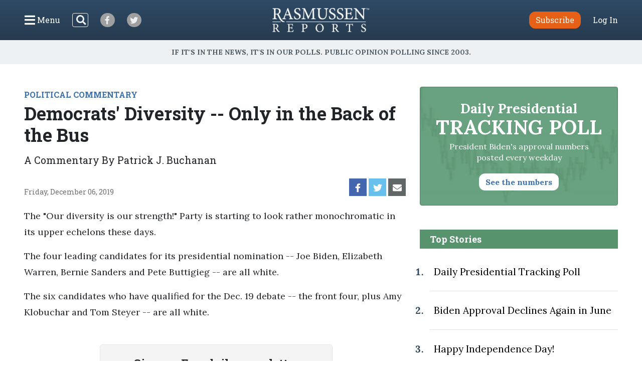

--- FILE ---
content_type: text/html; charset=UTF-8
request_url: https://www.rasmussenreports.com/public_content/political_commentary/commentary_by_patrick_j_buchanan/democrats_diversity_only_in_the_back_of_the_bus
body_size: 25188
content:
<!doctype html>
<html lang="en">
    <head>
                <!-- Google Tag Manager -->
<script>(function(w,d,s,l,i){w[l]=w[l]||[];w[l].push({'gtm.start':
new Date().getTime(),event:'gtm.js'});var f=d.getElementsByTagName(s)[0],
j=d.createElement(s),dl=l!='dataLayer'?'&l='+l:'';j.async=true;j.src=
'https://www.googletagmanager.com/gtm.js?id='+i+dl;f.parentNode.insertBefore(j,f);
})(window,document,'script','dataLayer','GTM-W3GBJKR');</script>
<!-- End Google Tag Manager -->                                                                                                        <title>Democrats' Diversity -- Only in the Back of the Bus - Rasmussen Reports&reg;</title>

        <meta charset="utf-8">
<meta name="viewport" content="width=device-width, initial-scale=1, shrink-to-fit=no">
<link rel="icon" href="/bundles/rasmussen/images/favicon.ico">

<link href="https://fonts.googleapis.com/css2?family=Lora:wght@400;700&family=Open+Sans:wght@400;600&family=Roboto+Slab:wght@400;700&display=swap" rel="stylesheet">
    <link href="/css/730445a.css" rel="stylesheet" type="text/css">
                            <meta property="og:url" content="https://www.rasmussenreports.com/public_content/political_commentary/commentary_by_patrick_j_buchanan/democrats_diversity_only_in_the_back_of_the_bus" />
    <meta property="og:type" content="article" />
    <meta property="og:title" content="Democrats&#039; Diversity -- Only in the Back of the Bus" />
    <meta property="og:description" content="The &quot;Our diversity is our strength!&quot; Party is starting to look rather monochromatic in its upper echelons these days.
" />
        <meta name="twitter:card" content="summary" />
    <meta name="twitter:site" content="Rasmussen_Poll" />
    <meta name="twitter:creator" content="Rasmussen_Poll" />
    <meta name="twitter:title" content="Democrats&#039; Diversity -- Only in the Back of the Bus" />
    <meta name="twitter:description" content="The &quot;Our diversity is our strength!&quot; Party is starting to look rather monochromatic in its upper echelons these days.
" />
                                            </head>
                                                    
    <body class="article">
                <!-- Google Tag Manager (noscript) -->
<noscript><iframe src="https://www.googletagmanager.com/ns.html?id=GTM-W3GBJKR" height="0" width="0" style="display:none;visibility:hidden"></iframe></noscript>
<!-- End Google Tag Manager (noscript) -->                <nav class="navbar d-flex flex-column py-lg-3 ">
    <div class="row no-gutters container-fluid px-lg-5 mx-auto h-100">
        <div class="col-4 col-xl-5 d-flex justify-content-start align-items-center">
            <button class="navbar-toggler menu-btn mr-2 d-flex align-items-center collapsed h-100" type="button" data-toggle="collapse" data-target="#menuContent" aria-controls="menuContent" aria-expanded="false" aria-label="Click to display the Menu" tabindex="0">
            	<i class="icon-bars"></i><span class="d-none d-lg-inline ml-1">Menu</span>
            </button>
            <form method="get" action="/search" class="search-btn d-none d-lg-block mr-4 my-2 my-lg-0 position-relative">
                <input class="form-control position-relative" name="SearchText" type="search" aria-label="Search">
                <i class="icon-search position-absolute"></i>
            </form>
            <a class="social-btn mr-3 mr-md-4 align-items-center justify-content-center" href="https://www.facebook.com/RasmussenPoll" target="_blank">
            	<i class="icon-facebook"></i>
            </a>
            <a class="social-btn mr-3 mr-md-4 align-items-center justify-content-center" href="https://twitter.com/Rasmussen_Poll" target="_blank">
            	<i class="icon-twitter"></i>
            </a>
        </div>
        <div class="col-4 col-xl-2 d-flex justify-content-center align-items-center">
            <a href="/"><img class="logo img-fluid lazyload" src="https://www.rasmussenreports.com/bundles/rasmussen/images/logos/rasmussen_logo_white.png" /></a>
        </div>
        <div class="col-4 col-xl-5 d-flex justify-content-end align-items-center">
                            <a class="btn btn-secondary subscribe mr-3 mr-md-4" href="https://www.rasmussenreports.com/register/platinum_service_description" role="button">Subscribe</a>
                <a class="text-white" href="https://www.rasmussenreports.com/login">Log In</a>
                    </div>
    </div>
    <div class="row no-gutters container-fluid px-lg-5 mx-auto position-relative">
        <div class="collapse navbar-collapse sub-menu main-menu px-5 px-lg-3 pt-4 pt-lg-2 pb-3 pb-lg-0 text-center" id="menuContent">
            <form method="get" action="/search" class="d-inline-block d-lg-none search-form my-2 my-lg-0 w-100 position-relative">
                <input class="form-control" name="SearchText" type="search" aria-label="Search">
                <i class="icon-search position-absolute"></i>
            </form>
            <ul class="nav flex-column p-0 mx-auto text-left">
                                <li class="nav-item">
                    <a class="nav-link" href="https://www.rasmussenreports.com/older_content/home/top_stories/most_recent_articles" tabindex="0">Recent Releases</a>
                </li>
                <li class="nav-item">
                    <a class="nav-link" href="https://www.rasmussenreports.com/public_content/politics">Politics</a>
                </li>
                <li class="nav-item">
                    <a class="nav-link" href="https://www.rasmussenreports.com/public_content/business">Business</a>
                </li>
                <li class="nav-item">
                    <a class="nav-link" href="https://www.rasmussenreports.com/public_content/lifestyle">Lifestyle</a>
                </li>
                <li class="nav-item">
                    <a class="nav-link" href="https://www.rasmussenreports.com/public_content/political_commentary">Commentary</a>
                </li>
                <li class="nav-item">
                    <a class="nav-link" href="https://www.rasmussenreports.com/public_content/rasmussen_reports_proprietary_econometric_data">Econometric Data</a>
                </li>
            </ul>
        </div>
        <div class="collapse navbar-collapse sub-menu user-menu px-5 px-lg-3 pt-4 pt-lg-2 pb-3 pb-lg-0 text-center" id="loggedInMenuContent">
            <ul class="nav flex-column p-0 mx-auto text-left">
                <li class="nav-item">
                    <a class="nav-link" href="https://www.rasmussenreports.com/account/view">My Account</a>
                </li>
                <li class="nav-item">
                    <a class="nav-link" href="https://www.rasmussenreports.com/logout">Log Out</a>
                </li>
            </ul>
        </div>
    </div>
</nav>
<div class="tagline d-flex align-items-center justify-content-center px-3">
	<h4 class="inner-line my-2 my-sm-3 text-center">If it's in the News, it's in our Polls. Public opinion polling since 2003.</h4>
</div>

        
        

        <main class="container-fluid px-lg-5 mx-auto">
            
    <div class="row no-gutters">
        <div class="col-12 col-lg-8 pr-lg-4">
                            <div class="rr-ad-image float-right">
                                
                </div>
            
                                        <a href="/public_content/political_commentary" class="category-tag">POLITICAL COMMENTARY</a>
                        <h1>Democrats&#039; Diversity -- Only in the Back of the Bus</h1>
                            <h4>A Commentary By Patrick J. Buchanan</h4>
                        <div class="social-date d-flex justify-content-between my-4">
                <p class="mb-0 align-self-end align-items-start">Friday, December 06, 2019</p>
                <div class="sharing-bar d-flex align-items-end">
                    <a href="https://www.facebook.com/sharer/sharer.php?u=https%3A%2F%2Fwww.rasmussenreports.com%2Fpublic_content%2Fpolitical_commentary%2Fcommentary_by_patrick_j_buchanan%2Fdemocrats_diversity_only_in_the_back_of_the_bus" class="facebook d-flex align-items-center justify-content-center mr-1" target="_blank">
                        <i class="icon-facebook"></i>
                    </a>
                    <a href="https://twitter.com/intent/tweet?text=Democrats%27%20Diversity%20--%20Only%20in%20the%20Back%20of%20the%20Bus https%3A%2F%2Fwww.rasmussenreports.com%2Fpublic_content%2Fpolitical_commentary%2Fcommentary_by_patrick_j_buchanan%2Fdemocrats_diversity_only_in_the_back_of_the_bus" class="twitter d-flex align-items-center justify-content-center mr-1" target="_blank">
                        <i class="icon-twitter"></i>
                    </a>
                    <a href="mailto:?subject=Democrats&#039; Diversity -- Only in the Back of the Bus&amp;body=https%3A%2F%2Fwww.rasmussenreports.com%2Fpublic_content%2Fpolitical_commentary%2Fcommentary_by_patrick_j_buchanan%2Fdemocrats_diversity_only_in_the_back_of_the_bus" class="email d-flex align-items-center justify-content-center mr-1">
                        <i class="icon-envelope"></i>
                    </a>
                </div>
            </div>

                        
                            <div class="body">
                                                                    
<p>The "Our diversity is our strength!" Party is starting to look rather monochromatic in its upper echelons these days.</p>
<p>The four leading candidates for its presidential nomination -- Joe Biden, Elizabeth Warren, Bernie Sanders and Pete Buttigieg -- are all white.</p>
<p>The six candidates who have qualified for the Dec. 19 debate -- the front four, plus Amy Klobuchar and Tom Steyer -- are all white.</p>
                	<div class="newsletter-widget row justify-content-center my-5">
    	<div class="col-10 col-sm-8 col-md-10 col-lg-8 col-xl-7 p-4 text-center">
        <p>Sign up: Free daily newsletter</p>
        <form class="align-items-center justify-content-center needs-validation" action="https://www.rasmussenreports.com/daily_updates" method="post" novalidate>
            <input class="form-control mr-3" type="email" name="formFields[email]" value="" placeholder="Email" required />
            <button type="submit" class="btn btn-secondary">Sign up!</button>
        </form>
    </div>
</div>            <p>Speaker Nancy Pelosi and House Democratic Majority Leader Steny Hoyer are both white, as are Senate Minority Leader Chuck Schumer and Whip Dick Durbin.</p>
<p>The chairs of the House Intelligence and Judiciary Committees managing impeachment, Adam Schiff and Jerry Nadler, are both white. And as Congressman Al Green railed Wednesday, all three experts Nadler invited to make the Democrats' case for impeachment were white law professors. How come?</p>
<p>Absent affirmative action by the DNC, neither Cory Booker, the leading black candidate for the nomination, nor Julian Castro, the leading Hispanic, will be on the stage Dec. 19.</p>
<p>But though there is zero racial diversity among the top six Democrats in the presidential field, there is gender, ethnic and ideological diversity.</p>
<p>Warren would be the first woman president; Sanders, the first Jewish nominee; and Buttigieg would be the first gay nominee.</p>
<p>Yet the lack of racial diversity across the party hierarchy is going to put immense pressure on Joe Biden, should he win the nomination. If he hopes to reunite the Obama coalition, a woman and/or person of color as his running mate would seem an absolute imperative.</p>
<p>And before Biden gets there, he has other problems.</p>
<p>His "No Malarkey" bus tour across Iowa is all about his fear that, if he loses Iowa on Feb. 3 and New Hampshire on Feb. 11, he may not survive to reach his South Carolina firewall on Feb. 25.</p>
<p>Though he leads in the national polls, Iowa and New Hampshire polls have Biden running as low as fourth. Never has a candidate contested and lost both those states and then gone on to win the nomination.</p>
<p>Nor are these Joe's only problems.</p>
<p>Call them what you will -- gaffes, mental lapses -- his repeated verbal miscues, some of which have caused debate rivals to laugh out loud at Joe, are a cause of alarm among Democrats who fear a Biden-Trump TV debate could produce a debacle for their man.</p>
<p>Nor are the other front-runners without racial-ethnic problems.</p>
<p>African Americans are a bedrock constituency of the Democratic Party. In recent presidential elections, they have voted 90% for the party's nominee, and even higher for Barack Obama.</p>
<p>How is Mayor Pete doing with this constituency?</p>
<p>While running first in some polls in Iowa, his share of the African American vote in South Carolina, in a recent poll, was zero. Buttigieg had no black support in a state where African Americans constitute more than 60% of the Democratic vote.</p>
<p>Bernie Sanders, an unapologetic socialist who went to the Soviet Union, Reagan's "Evil Empire," for his honeymoon, is holding on to half of the loyal base from his impressive 2016 race against Hillary Clinton.</p>
<p>The other half of Bernie's base, however, has been captured by Warren. In October, she took the lead in national polls, only to lose that lead when she could not explain how, without major new taxes on the middle class, she could abolish private health insurance and put the entire country on the Medicare rolls.</p>
<p>And, like Bernie, she is weak with black Democrats, who will decide South Carolina one week before Super Tuesday, when 40% of all the Democratic delegates will be chosen.</p>
<p>How did Democrats arrive at this pass?</p>
<p>As the 2019-2020 campaign began, the party divided into two camps.</p>
<p>There is first the moderate-centrist-pragmatic wing, whose goal is the removal of Trump, and who will go with the Democrat who is the most certain to deliver that. Biden, who spent four decades in the Senate and as vice president, was liked by many and offended few, and was first in the polls, was their natural choice.</p>
<p>Then there is the ideological left of the party that wants not only to win but also to remake America. It was to this huge slice of the party that Warren and Bernie have made their radical appeals.</p>
<p>The promise of victory offered by Biden and the ideological agenda offered by Sanders and Warren trumped the ethnic appeal of Booker, Castro and Kamala Harris.</p>
<p>Now, with the arrival of moneybags Mike Bloomberg and his tens of millions of dollars in ads, almost certain to reach hundreds of millions before Super Tuesday, there is the possibility that four or five candidates will survive to the convention, with no one having a majority of delegates. And the horse-trading will begin.</p>
<p>My view: Super Tuesday will cut the field to two or three. And the nominee will be one of the six palefaces on the stage Dec. 19.</p>
<p>Patrick J. Buchanan is the author of "Nixon's White House Wars: The Battles That Made and Broke a President and Divided America Forever." To find out more about Patrick Buchanan and read features by other Creators writers and cartoonists, visit the Creators website at <a href="http://www.creators.com" target="_self">www.creators.com</a>.</p>
<p>COPYRIGHT 2019 CREATORS.COM</p>
<p><strong>See Other <a href="http://www.rasmussenreports.com/public_content/political_commentary" target="_self">Political Commentaries</a>.</strong></p>
<p><strong>See Other Commentaries by <a href="http://www.rasmussenreports.com/public_content/political_commentary/commentary_by_pat_buchanan" target="_self">Pat Buchanan</a>.</strong></p>
<p><em><strong>Views expressed in this column are those of the author, not those of Rasmussen Reports. Comments about this content should be directed to the author or syndicate.</strong></em></p>

                                    </div>
                                            
                                        <div class="related-articles my-5">
                    <h3 class="text-center text-sm-left mb-3 mb-sm-4">Related Articles</h3>
                                            <div class="row no-gutters py-3">
    <div class="col-4 pr-3 pr-lg-4">
                    <img src="/bundles/rasmussen/images/rasmussen_r_thumbnail.jpg" class="img-fluid w-100 lazyload" alt="White letter R on blue background">
            </div>
    <div class="col-8">
        <a href="/public_content/political_commentary"><h5 class="mt-2 mt-lg-3">Political Commentary</h5></a>        <a href="/public_content/political_commentary/commentary_by_patrick_j_buchanan/biden_s_full_plate_ukraine_taiwan_tehran">Biden&#039;s Full Plate -- Ukraine, Taiwan, Tehran By Patrick Buchanan</a>
    </div>
</div>
                                            <div class="row no-gutters py-3">
    <div class="col-4 pr-3 pr-lg-4">
                    <img src="/bundles/rasmussen/images/rasmussen_r_thumbnail.jpg" class="img-fluid w-100 lazyload" alt="White letter R on blue background">
            </div>
    <div class="col-8">
        <a href="/public_content/political_commentary"><h5 class="mt-2 mt-lg-3">Political Commentary</h5></a>        <a href="/public_content/political_commentary/commentary_by_patrick_j_buchanan/us_and_china_collusion_or_cooperation">US and China: Collusion or Cooperation? By Patrick J. Buchanan</a>
    </div>
</div>
                                            <div class="row no-gutters py-3">
    <div class="col-4 pr-3 pr-lg-4">
                    <img src="/bundles/rasmussen/images/rasmussen_r_thumbnail.jpg" class="img-fluid w-100 lazyload" alt="White letter R on blue background">
            </div>
    <div class="col-8">
        <a href="/public_content/political_commentary"><h5 class="mt-2 mt-lg-3">Political Commentary</h5></a>        <a href="/public_content/political_commentary/commentary_by_patrick_j_buchanan/warnings_and_threats_or_bluster_and_bluff">Warnings and Threats -- or Bluster and Bluff By Patrick J. Buchanan</a>
    </div>
</div>
                                            <div class="row no-gutters py-3">
    <div class="col-4 pr-3 pr-lg-4">
                    <img src="/bundles/rasmussen/images/rasmussen_r_thumbnail.jpg" class="img-fluid w-100 lazyload" alt="White letter R on blue background">
            </div>
    <div class="col-8">
        <a href="/public_content/political_commentary"><h5 class="mt-2 mt-lg-3">Political Commentary</h5></a>        <a href="/public_content/political_commentary/commentary_by_patrick_j_buchanan/nationalism_to_confront_globalism_in_glasgow">Nationalism to Confront Globalism in Glasgow By Patrick J. Buchanan</a>
    </div>
</div>
                                    </div>
            
                        <div class="zergnet-unit my-5">
    <div id="zergnet-widget-68675"></div>
    <script language="javascript" type="text/javascript">
        (function() {
            var zergnet = document.createElement('script');
            zergnet.type = 'text/javascript'; zergnet.async = true;
            zergnet.src = (document.location.protocol == "https:" ? "https:" : "http:") + '//www.zergnet.com/zerg.js?id=68675';
            var znscr = document.getElementsByTagName('script')[0];
            znscr.parentNode.insertBefore(zergnet, znscr);
        })();
    </script>
</div>
            <div class="pressnotes my-5">
                <p><b>Rasmussen Reports</b> is a media company specializing in the collection, publication and distribution of public opinion information.</p>
                <p>We conduct public opinion polls on a variety of topics to inform our audience on events in the news and other topics of interest. To ensure editorial control and independence, we pay for the polls ourselves and generate revenue through the sale of subscriptions, sponsorships, and advertising. Nightly polling on politics, business and lifestyle topics provides the content to update the Rasmussen Reports web site many times each day. If it's in the news, it's in our polls. Additionally, the data drives a <a href="https://www.rasmussenreports.com/daily_updates">daily update newsletter</a> and various media outlets across the country.</p>
                <p>Some information, including the <a href="https://www.rasmussenreports.com/public_content/politics/trump_administration_second_term/prez_track_jan29">Rasmussen Reports daily Presidential Tracking Poll</a> and <a href="https://www.rasmussenreports.com/public_content/political_commentary">commentaries</a> are available for free to the general public. Subscriptions are <a href="https://www.rasmussenreports.com/register/platinum_service_description">available for $4.95 a month or 34.95 a year</a> that provide subscribers with exclusive access to more than 20 stories per week on upcoming elections, consumer confidence, and issues that affect us all. For those who are really into the numbers, <a href="https://www.rasmussenreports.com/register/platinum_service_description">Platinum Members</a> can review demographic crosstabs and a full history of our data.</p>
                <p>To learn more about our methodology, <a href="https://www.rasmussenreports.com/public_content/about_us/methodology">click here</a>.</p>
            </div>
        </div>
        <div class="col-12 col-lg-4 sidebar">
            <a class="text-decoration-none" href="/public_content/politics/trump_administration_second_term/prez_track_jan29">
    <div class="presidential-tracking-poll-widget mb-5">
        <h3>Daily Presidential<br><span>Tracking Poll</span></h3>
        <p>President Biden's approval numbers posted every weekday</p>
        <button class="btn text-primary">See the numbers</button>
    </div>
</a>

    
    <div class="top-stories">
        <h4 class="text-center text-md-left">Top Stories</h4>
        <ol>
                            <li class="py-4 pl-2"><a href="/public_content/politics/biden_administration/prez_track_july03">Daily Presidential Tracking Poll</a></li>
                            <li class="py-4 pl-2"><a href="/public_content/archive/biden_approval_index_month_by_month_archive/biden_approval_declines_again_in_june">Biden Approval Declines Again in June</a></li>
                            <li class="py-4 pl-2"><a href="/public_content/lifestyle/holidays/happy_independence_day">Happy Independence Day!</a></li>
                            <li class="py-4 pl-2"><a href="/public_content/politics/public_surveys/abc_news_answer_our_questions_or_else">ABC News: &#039;Answer Our Questions -- Or Else!&#039;</a></li>
                    </ol>
    </div>

	<div class="newsletter-widget row no-gutters justify-content-center my-4">
    	<div class="col-12 p-4 text-center">
        <p>Sign up: Free daily newsletter</p>
        <form class="align-items-center justify-content-center needs-validation" action="https://www.rasmussenreports.com/daily_updates" method="post" novalidate>
            <input class="form-control mr-3" type="email" name="formFields[email]" value="" placeholder="Email" required />
            <button type="submit" class="btn btn-secondary">Sign up!</button>
        </form>
    </div>
</div>
        </div>
    </div>

        </main>

        <footer>
	<div class="container-fluid text-center">
		<div class="weblinks">
			<a href="../../about_us">About Us</a>
			<a href="../../about_us/rasmussen_reports_what_our_wikipedia_page_should_tell_you">Our History</a>
			<a href="../../about_us/faqs">FAQ</a>
			<a href="https://intermarkets.net/our-sites/rasmussen-reports/">Advertise With Us</a>
			<a href="../../about_us/privacy">Privacy Policy</a>
			<a href="../../about_us/terms_conditions">Terms & Conditions</a>
			<a href="../../about_us/careers">Careers</a>
			<a href="../../about_us/contact_us">Contact Us</a>
		</div>
		<div class="social d-flex justify-content-center">
			<a class="d-flex align-items-center justify-content-center mr-3" href="https://www.facebook.com/RasmussenPoll" target="_blank">
            	<i class="icon-facebook"></i>
            </a>
            <a class="d-flex align-items-center justify-content-center" href="https://twitter.com/Rasmussen_Poll" target="_blank">
            	<i class="icon-twitter"></i>
            </a>
       	</div>
       	<div class="copyright mb-1">
			<span>©2026 Rasmussen Reports, LLC</span>
			<span><a href="mailto:info@rasmussenreports.com">info@rasmussenreports.com</a></span>
			<span>Media Interviews: 732-776-9777 x205</span>
		</div>
	</div>
</footer>

                <!-- JS Libraries -->
	<script src="/js/6d0db0a.js"></script>

    <script>
        function loadJS(u){
            var r=document.getElementsByTagName("script")[0],s=document.createElement("script");
            s.src=u;
            r.parentNode.insertBefore(s,r);
        }

        if(!window.HTMLPictureElement){
            loadJS( '/js/ad7e0ec.js' );
        }
    </script>
        <script type="text/javascript">
_qoptions={
qacct:"p-f73Wvl1iEBFMA"
};
</script>

<script type="text/javascript" src="https://secure.quantserve.com/quant.js"></script>
<noscript>
<img src="https://pixel.quantserve.com/pixel/p-f73Wvl1iEBFMA.gif" style="display: none;" border="0" height="1" width="1" alt="Quantcast"/>
</noscript>
                            </body>
</html>
